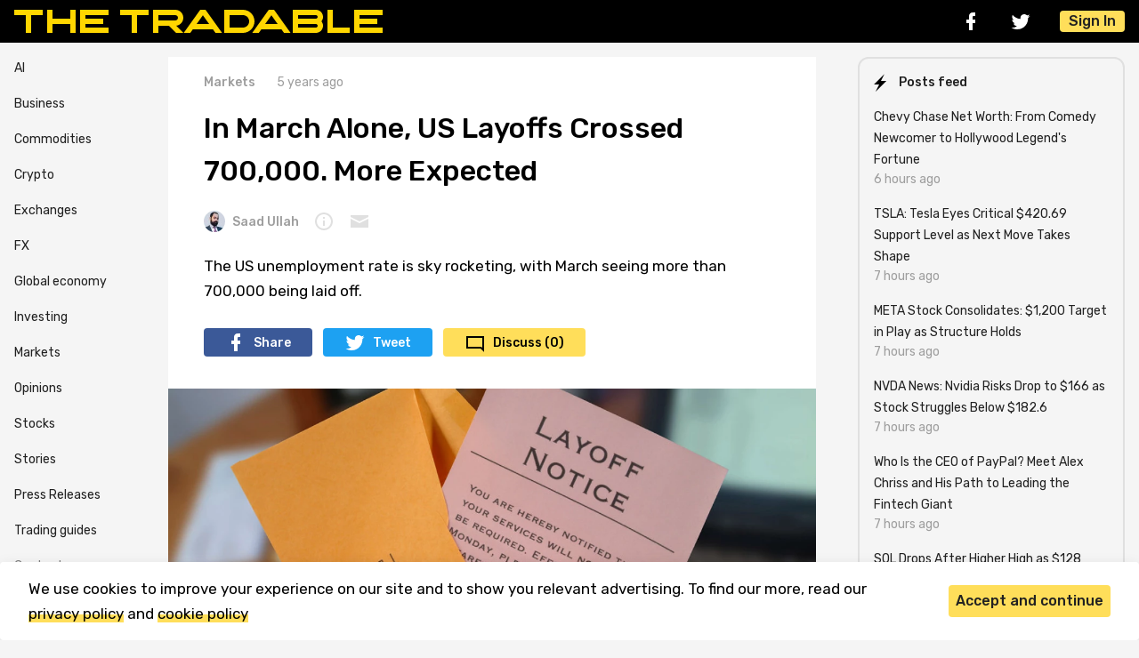

--- FILE ---
content_type: text/html; charset=UTF-8
request_url: https://thetradable.com/markets/in-march-alone-us-layoffs-crossed-700000-more-expected
body_size: 9022
content:
<!doctype html>
<html lang="en">
<head>
            <script>(function(w,d,s,l,i){w[l]=w[l]||[];w[l].push({'gtm.start':
        new Date().getTime(),event:'gtm.js'});var f=d.getElementsByTagName(s)[0],
        j=d.createElement(s),dl=l!='dataLayer'?'&l='+l:'';j.async=true;j.src=
        'https://www.googletagmanager.com/gtm.js?id='+i+dl;f.parentNode.insertBefore(j,f);
        })(window,document,'script','dataLayer','GTM-PZZZWGB');</script>
    
    <meta charset="utf-8">
    <meta name="viewport" content="width=device-width, initial-scale=1">

    <!-- CSRF Token -->
    <meta name="csrf-token" content="whLca1vZyjqoFNv1XHbsYVBVCUz79ablEiSZrcfm">
    <link rel="canonical" href="https://thetradable.com/markets/in-march-alone-us-layoffs-crossed-700000-more-expected" />

    <title>In March Alone, US Layoffs Crossed 700,000. More Expected</title>
    <meta name="publication-media-verification"content="54fd4bf49b514564b7d12667dcce4361">
<meta name="coinzilla" content="2e5a961f2675e00782e6c452703c06e1" />
<meta name="bm-site-verification" content="98d8923acfba7f60d8ed749cb7054c1832b164dd">
<meta name="publication-media-verification"content="90bf7aba41854984a9a3cc8eab80cbf8">
    <meta name="description" content="The US unemployment rate is sky rocketing, with March seeing more than 700,000 being laid off.">
    <meta name="viewport" content="width=device-width, initial-scale=1.0, maximum-scale=1.0, user-scalable=0">
    <link rel="apple-touch-icon" sizes="180x180" href="/img/favicon/apple-touch-icon.png">
    <link rel="icon" type="image/png" sizes="32x32" href="/img/favicon/favicon-32x32.png">
    <link rel="icon" type="image/png" sizes="16x16" href="/img/favicon/favicon-16x16.png">
    <link rel="manifest" href="/img/favicon/site.webmanifest">
    <link rel="mask-icon" href="/img/favicon/safari-pinned-tab.svg" color="#000000">
    <link rel="shortcut icon" href="/img/favicon/favicon.ico">
    <meta name="msapplication-TileColor" content="#000000">
    <meta name="msapplication-config" content="img/favicon/browserconfig.xml">
    <meta name="theme-color" content="#243557">
    
    <!--<link rel="amphtml" href="https://thetradable.com/markets/in-march-alone-us-layoffs-crossed-700000-more-expected/amp"> -->
<meta property="og:type" content="article" />
<meta property="og:title" content="In March Alone, US Layoffs Crossed 700,000. More Expected" />
<meta property="og:description" content="The US unemployment rate is sky rocketing, with March seeing more than 700,000 being laid off." />
<meta property="og:url" content="https://thetradable.com/markets/in-march-alone-us-layoffs-crossed-700000-more-expected" />
<meta property="og:site_name" content="TheTradable.com" />
  <meta property="og:image" content="https://thetradable.com/image/1300/0/iRUZemhi07EXluZiopbGLAA6XacZZGxhhFAF5hHd.jpeg" />
<meta property="og:type" content="article" />
<meta property="article:publisher" content="https://www.facebook.com/thetradable" />
<meta property="article:published_time" content="2020-04-28 08:13:00" />

<meta name="twitter:card" content="summary_large_image" />
<meta name="twitter:creator" content="@saadullahbutt" />
<meta name="twitter:site" content="@TheTradable" />
<meta name="twitter:title" content="In March Alone, US Layoffs Crossed 700,000. More Expected" />
<meta name="twitter:description" content="The US unemployment rate is sky rocketing, with March seeing more than 700,000 being laid off." />

    <!-- Scripts -->
    <script>
        window.authcheck = ;
        window.admincheck =  0     </script>
    <script rel="preload" src="https://thetradable.com/js/vendor/jquery/jquery.min.js"></script>
    
    <script src="https://thetradable.com/js/main.js?v=23" defer></script>

    <!-- Fonts -->
    <link rel="dns-prefetch" href="//fonts.gstatic.com">
    <link href="https://fonts.googleapis.com/css2?family=Rubik:ital,wght@0,400;0,500;1,400&amp;display=swap" rel="stylesheet">

    <!-- Styles -->
    <link href="https://cdn.jsdelivr.net/npm/fancybox@3.0.1/dist/css/jquery.fancybox.min.css" rel="stylesheet">
    <link href="https://thetradable.com/css/app.css?v=23" rel="stylesheet">
    <link href="https://thetradable.com/js/vendor/lightbox2/css/lightbox.min.css" rel="stylesheet">
    <!-- <script async src="https://pagead2.googlesyndication.com/pagead/js/adsbygoogle.js?client=ca-pub-3909623223731514"
     crossorigin="anonymous"></script> -->
</head>
<body id="body">
            <noscript><iframe src="https://www.googletagmanager.com/ns.html?id=GTM-PZZZWGB"
        height="0" width="0" style="display:none;visibility:hidden"></iframe></noscript>
    
    <div class="header">
    <div class="container header__container">
        <div class="header__logo"><a class="header__logo-img--wrapper" href="/"><img class="header__logo-img" src="/img/icons/logo.svg" alt="logo"></a></div>
        <div class="header__panel">
            <div class="header__social social">
                <a class="social__link social__link-fb" href="https://www.facebook.com/thetradable" rel="nofollow" target="_blank"></a>
                <a class="social__link social__link-tw" href="https://twitter.com/TheTradable" rel="nofollow" target="_blank"></a>
            </div>
            
            
            <button class="btn btn--light btn--burger header__burger"></button>
                            <button class="btn btn--primary header__sign-in js-open-popup" data-popup="log_in">Sign In</button>
                    </div>
        <div class="header__sidebar">
            <div class="header__sidebar-social social">
                <a class="social__link social__link-fb" href="https://www.facebook.com/thetradable" rel="nofollow" target="_blank"></a>
                <a class="social__link social__link-tw" href="https://twitter.com/TheTradable" rel="nofollow" target="_blank"></a>
            </div>
            <div class="header__sidebar-menu">
                <ul class="list-reset">
                <li><a href="/business">Business</a></li>
                <li><a href="/commodities">Commodities</a></li>
                <li><a href="/crypto">Crypto</a></li>
                <li><a href="/exchanges">Exchanges</a></li>
                <li><a href="/fx">FX</a></li>
                <li><a href="/global-economy">Global economy</a></li>
                <li><a href="/investing">Investing</a></li>
                <li><a href="/markets">Markets</a></li>
                <li><a href="/opinions">Opinions</a></li>
                <li><a href="/stocks">Stocks</a></li>
                <li><a href="/stories">Stories</a></li>
                <li><a href="/press-releases">Press Releases</a></li>
                <li><a href="/guides">Trading guides</a></li>
                <li><a href="/p/contacts" style="color: gray;">Contacts</a></li>
                <li><a href="/p/about" style="color: gray;">About & Editorial</a></li>
                </ul>
            </div>
            <button class="btn btn--light btn--cross header__sidebar-cross"></button>
        </div>
        <div class="header__sidebar-cover"></div>
    </div>
</div>

    <div class="container">
        <div class="sidebar-container">
            <div class="sidebar__menu">
    <ul class="list-reset">
    <li><a href="/ai">AI</a></li>
    <li><a href="/business">Business</a></li>
    <li><a href="/commodities">Commodities</a></li>
    <li><a href="/crypto">Crypto</a></li>
    <li><a href="/exchanges">Exchanges</a></li>
    <li><a href="/fx">FX</a></li>
    <li><a href="/global-economy">Global economy</a></li>
    <li><a href="/investing">Investing</a></li>
    <li><a href="/markets">Markets</a></li>
    <li><a href="/opinions">Opinions</a></li>
    <li><a href="/stocks">Stocks</a></li>
    <li><a href="/stories">Stories</a></li>
    <li><a href="/press-releases">Press Releases</a></li>
    <li><a href="/guides">Trading guides</a></li>
    <!-- <li><a href="/igaming">iGaming</a></li> -->
    <!--
    <li><a href="https://thetradable.com/es" style="display: block; background-color: #ffeb3b; color: black; font-weight: bold; text-align: center; border-radius: 7px; padding: 3px;">Spanish version</a></li>
-->
    <li><a href="/p/contacts" style="color: gray;">Contacts</a></li>
    <li><a href="/p/about" style="color: gray;">About & Editorial</a></li>
    </ul>
</div><!-- END Sidebar Menu -->
            <div class="main-container">
                <div id="app">
<div class="article">

	
    
    
    
    
    
        <div class="article__info">
        <a class="stamp stamp--category" href="/markets">Markets</a>
        <div class="stamp">5 years ago</div>
    </div>
    <h1 class="article__title">In March Alone, US Layoffs Crossed 700,000. More Expected</h1>
    
    <div class="article__author-panel">
        <a class="stamp stamp--user" href="/u/saad-ullah">
                            <img class="stamp--img" src="/image/24/24/Vhp9YSgZ84mEvW9YtjPmvNqOUOnUIIycMYJBqF3p.jpeg" alt="Saad Ullah">
                        Saad Ullah
        </a>

        <button class="stamp stamp--tooltip">
            <div class="tooltip">
                <div class="tooltip__content">
                    <p class="tooltip__desc">Saad is an engineer with more than a decade of experience in FMCG companies. He loves to write about innovative tech and blockchain.</p>
                </div>
            </div>
        </button>

        <a class="stamp stamp--email" href="mailto:saad-ullah@thetradable.com"></a>
    </div>
    <p class="article__lead">The US unemployment rate is sky rocketing, with March seeing more than 700,000 being laid off.</p>
    <div class="article__share share hide-md-down">
        <a class="share__link share__link-fb" href="https://www.facebook.com/sharer/sharer.php?u=https://thetradable.com/markets/in-march-alone-us-layoffs-crossed-700000-more-expected" target="_blank">Share</a>
        <a class="share__link share__link-tw" href="https://twitter.com/intent/tweet?text=&url=https://thetradable.com/markets/in-march-alone-us-layoffs-crossed-700000-more-expected" target="_blank">Tweet</a>
        <a class="share__link share__link-comments" href="#comments">Discuss (0)</a>
    </div>
    <div class="article__share share share--small hide-md-up">
        <a class="share__link share__link-fb" href="https://www.facebook.com/sharer/sharer.php?u=https://thetradable.com/markets/in-march-alone-us-layoffs-crossed-700000-more-expected" target="_blank"></a>
        <a class="share__link share__link-tw" href="https://twitter.com/intent/tweet?text=&url=https://thetradable.com/markets/in-march-alone-us-layoffs-crossed-700000-more-expected" target="_blank"></a>
        <a class="share__link share__link-comments" href="#comments">Discuss (0)</a>
    </div>
        <a href="/image/1600/0/iRUZemhi07EXluZiopbGLAA6XacZZGxhhFAF5hHd.jpeg" data-lightbox="post-image">
        <div class="article__img-wrapper " data-lightbox="post-image">
            <img class="article__img"
             srcset="/image/320/0/iRUZemhi07EXluZiopbGLAA6XacZZGxhhFAF5hHd.jpeg 320w,
                     /image/480/0/iRUZemhi07EXluZiopbGLAA6XacZZGxhhFAF5hHd.jpeg 480w,
                     /image/1200/0/iRUZemhi07EXluZiopbGLAA6XacZZGxhhFAF5hHd.jpeg 800w"
             sizes="(max-width: 320px) 280px,
                    (max-width: 480px) 440px,
                    800px"
             src="/image/728/0/iRUZemhi07EXluZiopbGLAA6XacZZGxhhFAF5hHd.jpeg" alt="Image source: www.pexels.com">
                            <div class="article__img-caption">Image source: www.pexels.com</div>
                    </div>
    </a>
        <div class="article__content">
                <div class="article__head">
    <div class="article__head-title">Contents</div>
    <ul>
                    <li>
                <a href="#Plummeting Payroll">Plummeting Payroll</a>
            </li>
                    <li>
                <a href="#Unreliable Figures">Unreliable Figures</a>
            </li>
            </ul>
</div>

        <div class="editor-js-content"><div class="editor-js-block" id="Plummeting Payroll">
    <h2>
        Plummeting Payroll
    </h2>
</div>
<div class="editor-js-block">
    <p>
        <a href="https://www.bloomberg.com/news/articles/2020-04-03/u-s-payrolls-fall-701-000-in-march-ahead-of-surge-in-layoffs?srnd=economics-vp" rel="noreferrer noopener nofollow" target="_blank">According to economists at Bloomberg</a>, payrolls in the United States has seen its first decline since 2010, observing a drop of roughly around 701,000 in March this year. The jobless rate has jumped to 4.4%, the highest in the last 3 years with all indicators pointing towards more rise. Bloomberg paints a grim picture with the jobless rate rising to 15%,
    </p>
</div>
<div class="editor-js-block">
    <div class="editor-js-image">
        <blockquote>Workers who were paid for just a few hours during the early part of the month were still counted as a nonfarm payroll, so the March data are only an early snapshot illustrating the start of unprecedented job losses — in terms of both speed and magnitude — in the economy. April job losses will be at least 30 times larger, in the vicinity of 20 million. Unemployment will soar toward 15% next month. </blockquote>
    </div>
</div>
<div class="editor-js-block">
    <p>
        The President of the Federal Reserve Bank at St. Louis warns that the <a href="https://www.bloomberg.com/news/articles/2020-03-22/fed-s-bullard-says-u-s-jobless-rate-may-soar-to-30-in-2q" rel="noreferrer noopener nofollow" target="_blank">actual number will be double of that</a>in the second quarter of 2020.
    </p>
</div>
<div class="editor-js-block">
    <p>
        This is in a stark contrast to what was happening roughly a month ago. The Chief US Economist at FS Investments, Lara Rhame says.
    </p>
</div>
<div class="editor-js-block">
    <div class="editor-js-image">
        <blockquote>The abruptness with which the economy has taken this step down is so striking. It’s like a hurricane but hitting the entire country at the exact same time. </blockquote>
    </div>
</div>
<div class="editor-js-block">
    <p>
        These depressing estimations are a polar opposite to what was happening only a month ago. There were so many job openings in the US that employers were forced to hire people who were not fit the profile, including “undesirables” such as people with a criminal history. In fact, the strong job rate was one of the basis for President Donald Trump’s reelection campaign.
    </p>
</div>
<div class="editor-js-block" id="Unreliable Figures">
    <h2>
        Unreliable Figures
    </h2>
</div>
<div class="editor-js-block">
    <p>
        The data being discussed by economists and experts, however, are unreliable. The actual figures are much higher. The data for jobs is collected on the 12thof each month. So the numbers do not incorporate nearly 10 million people who have requested for unemployment benefit during the latter half of March.
    </p>
</div>
<div class="editor-js-block">
    <p>
        Bureau of Labor Statistics also says that the unemployment rate published would have increased by 1% further, considering that the current figure does not include people who were classified as employed but were essentially not working due to other reasons. The Labor Department also commented that the data does not incorporate the corona virus scare since the data was collected from the March survey was before businesses started shutting down due to the pandemic.
    </p>
</div>
<div class="editor-js-block">
    <p>
        The Trump administration’s, announcement of a 2 trillion Dollar package has a <a href="https://thetradable.com/what-is-in-the-u-s-2-trillion-stimulus-package/" target="_blank">large portion set for small businesses</a>, around USD 350 million, so that they can avoid layoffs. The money transfer, however is a different issue. The dedicated website is marred with issues, causing delays. Rubbing salt on wounds, the USD 1,200 package per person package, meant for individuals who are severely affected by the corona virus, may not see the money arriving <a href="https://www.bloomberg.com/news/articles/2020-04-02/some-virus-stimulus-checks-may-not-arrive-until-september" rel="noreferrer noopener nofollow" target="_blank">until September</a>. Too little, too late for many Americans.
    </p>
</div>
</div>
            </div>

    
    <div class="article__panel" id="tags">
        <div class="btn--block">
            
        </div>
        <div class="article__panel-row">
            <div class="article__share share share--small">
                <a class="share__link share__link-fb" href="https://www.facebook.com/sharer/sharer.php?u=https://thetradable.com/markets/in-march-alone-us-layoffs-crossed-700000-more-expected" target="_blank"></a>
                <a class="share__link share__link-tw" href="https://twitter.com/intent/tweet?text=&url=https://thetradable.com/markets/in-march-alone-us-layoffs-crossed-700000-more-expected" target="_blank"></a>
            </div>
            <post-rating post-id="27" default-rating="0"></post-rating>
        </div>
    </div>
    <div class="article__author" id="author">
        <div class="article__author-panel">

            <a class="stamp stamp--user stamp--user-medium" href="/u/saad-ullah">
                                    <img class="stamp--img" src="/image/40/40/Vhp9YSgZ84mEvW9YtjPmvNqOUOnUIIycMYJBqF3p.jpeg" alt="Saad Ullah">
                                Saad Ullah
            </a>
                            <a class="stamp" rel="nofollow" href="mailto:saad-ullah@thetradable.com">E-mail</a>
                                        <a class="stamp" rel="nofollow" href="https://twitter.com/saadullahbutt">Twitter</a>
                                        <a class="stamp" rel="nofollow" href="https://www.facebook.com/saadullah.b">Facebook</a>
                    </div>

        <p>Saad is an engineer with more than a decade of experience in FMCG companies. He loves to write about innovative tech and blockchain.</p>

    </div>
</div>

<!--
<div id="comments">
<comments post-id="27" is-auth=""></comments>
</div>
-->
</div>

<div class="article__rec-news"><!-- START Small News -->
                    <div class="news-small">
            <div class="news-small__info">
                <div class="stamp--row">
                    <a class="stamp stamp--category stamp--ruby" href="/stories">Stories</a>
                    <div class="stamp">20 Jan 2026, 17:01 PM</div>
                </div>
                <a class="news-small__title"  href="/stories/chevy-chase-net-worth-from-comedy-newcomer-to-hollywood-legends-fortune--v" >Chevy Chase Net Worth: From Comedy Newcomer to Hollywood Legend&#039;s Fortune</a>
                <div class="news-small__desc"><a class="news__desc-link" href="/stories/chevy-chase-net-worth-from-comedy-newcomer-to-hollywood-legends-fortune--v">Chevy Chase built an estimated $50 million fortune through his groundbreaking work on Saturday Night Live, the National Lampoon&#039;s Vacation franchise, and decades of iconic comedy roles that still pay dividends today.</a></div>
                
            </div>
                            <a class="news-small__img-wrapper"  href="/stories/chevy-chase-net-worth-from-comedy-newcomer-to-hollywood-legends-fortune--v" >
                                            <img class="news-small__img lazy" src="/image/140/0/lUpX1Nbm1DbH5UXPC29mHTKUK9YntOLE2q6RcKsd.jpg" alt="Image source: unsplash.com">
                                    </a>
                    </div><!-- END Small News -->
                    <div class="news-small">
            <div class="news-small__info">
                <div class="stamp--row">
                    <a class="stamp stamp--category stamp--ruby" href="/stocks">Stocks</a>
                    <div class="stamp">20 Jan 2026, 17:01 PM</div>
                </div>
                <a class="news-small__title"  href="/stocks/tsla-tesla-eyes-critical-42069-support-level-as-next-move-takes-shape--ms" >TSLA: Tesla Eyes Critical $420.69 Support Level as Next Move Takes Shape</a>
                <div class="news-small__desc"><a class="news__desc-link" href="/stocks/tsla-tesla-eyes-critical-42069-support-level-as-next-move-takes-shape--ms">Tesla stock is approaching the $420.69 technical zone that could determine its next direction. The setup includes multiple price scenarios based on how shares react at key resistance and support levels in the coming sessions.</a></div>
                
            </div>
                            <a class="news-small__img-wrapper"  href="/stocks/tsla-tesla-eyes-critical-42069-support-level-as-next-move-takes-shape--ms" >
                                            <img class="news-small__img lazy" src="/image/140/0/fKzEusimJMYGrZ9NcgEwZ3sXNx8XM1qvoyWDQqae.jpg" alt="">
                                    </a>
                    </div><!-- END Small News -->
                    <div class="news-small">
            <div class="news-small__info">
                <div class="stamp--row">
                    <a class="stamp stamp--category stamp--ruby" href="/stocks">Stocks</a>
                    <div class="stamp">20 Jan 2026, 16:01 PM</div>
                </div>
                <a class="news-small__title"  href="/stocks/meta-stock-consolidates-1200-target-in-play-as-structure-holds--ms" >META Stock Consolidates: $1,200 Target in Play as Structure Holds</a>
                <div class="news-small__desc"><a class="news__desc-link" href="/stocks/meta-stock-consolidates-1200-target-in-play-as-structure-holds--ms">Meta Platforms (META) is taking a breather after a strong rally, but the technical structure suggests this is just a pit stop. Chart analysis points to a potential setup that could fuel the next big move higher.</a></div>
                
            </div>
                            <a class="news-small__img-wrapper"  href="/stocks/meta-stock-consolidates-1200-target-in-play-as-structure-holds--ms" >
                                            <img class="news-small__img lazy" src="/image/140/0/gkoNS8RmGqOg9st6P5XTzKTScbXEr9B6KWPdW0A5.jpg" alt="">
                                    </a>
                    </div><!-- END Small News -->
    </div><!-- END Featured Articles--><div id="overlayContent">
    <img id="imgBig" src="" style="width: 80%">
</div>
<script>
    jQuery(document).ready(function($) {
        $.getScript("/js/app.js");
        $(".small-img").click(function() {
            $("#imgBig").attr("src", $(this).data('bigsrc'));
            $(".overlay").addClass('active');
            $("#overlayContent").show();
        });

        $("#imgBig").click(function() {
            $("#imgBig").attr("src", "");
            $(".overlay").removeClass('active');
            $("#overlayContent").hide();
        });
    });
</script>
<script type="application/ld+json">{"@context":"https:\/\/schema.org","@graph":[{"@type":"Organization","name":"TheTradable.com","url":"https:\/\/thetradable.com","logo":{"@type":"ImageObject","inLanguage":"en-US","url":"https:\/\/thetradable.com\/img\/thetradable-micro-logo.png","width":600,"height":60,"caption":"TheTradable.com","@id":"https:\/\/thetradable.com#logo"},"image":{"@type":"ImageObject","@id":"https:\/\/thetradable.com#logo"},"@id":"https:\/\/thetradable.com#organization"},{"@type":"WebSite","url":"https:\/\/thetradable.com","name":"Tradable","inLanguage":"en-US","description":"Some site description","publisher":{"@type":"Organization","@id":"https:\/\/thetradable.com#organization"},"@id":"https:\/\/thetradable.com#website"},{"@type":"ImageObject","inLanguage":"en-US","url":"https:\/\/thetradable.com\/uploads\/iRUZemhi07EXluZiopbGLAA6XacZZGxhhFAF5hHd.jpeg","caption":"Image source: www.pexels.com","@id":"https:\/\/thetradable.com\/markets\/in-march-alone-us-layoffs-crossed-700000-more-expected#primaryimage"},{"@type":"WebPage","url":"https:\/\/thetradable.com\/markets\/in-march-alone-us-layoffs-crossed-700000-more-expected","name":"In March Alone, US Layoffs Crossed 700,000. More Expected","inLanguage":"en-US","isPartOf":{"@type":"WebSite","@id":"https:\/\/thetradable.com#website"},"primaryImageOfPage":{"@type":"ImageObject","@id":"https:\/\/thetradable.com\/markets\/in-march-alone-us-layoffs-crossed-700000-more-expected#primaryimage"},"datePublished":"2020-04-28T08:13:00+01:00","dateModified":"2025-02-22T14:21:07+00:00","description":"The US unemployment rate is sky rocketing, with March seeing more than 700,000 being laid off.","potentialAction":{"@type":"ReadAction","target":["https:\/\/thetradable.com\/markets\/in-march-alone-us-layoffs-crossed-700000-more-expected"]},"@id":"https:\/\/thetradable.com\/markets\/in-march-alone-us-layoffs-crossed-700000-more-expected#webpage"},{"@type":"NewsArticle","isPartOf":{"@type":"WebPage","@id":"https:\/\/thetradable.com#webpage"},"headline":"In March Alone, US Layoffs Crossed 700,000. More Expected...","datePublished":"2020-04-28T08:13:00+01:00","dateModified":"2025-02-22T14:21:07+00:00","mainEntityOfPage":{"@type":"WebPage","@id":"https:\/\/thetradable.com#webpage"},"publisher":{"@type":"Organization","@id":"https:\/\/thetradable.com#organization"},"image":{"@type":"ImageObject","@id":"https:\/\/thetradable.com\/markets\/in-march-alone-us-layoffs-crossed-700000-more-expected#primaryimage"},"keywords":"","articleSection":"Markets","editor":{"@type":"Person","name":"Saad Ullah","description":"Saad is an engineer with more than a decade of experience in FMCG companies. He loves to write about innovative tech and blockchain.","image":{"@type":"ImageObject","url":"https:\/\/thetradable.com\/uploads\/Vhp9YSgZ84mEvW9YtjPmvNqOUOnUIIycMYJBqF3p.jpeg","width":96,"height":96}},"author":{"@type":"Person","name":"Saad Ullah","description":"Saad is an engineer with more than a decade of experience in FMCG companies. He loves to write about innovative tech and blockchain.","image":{"@type":"ImageObject","url":"https:\/\/thetradable.com\/uploads\/Vhp9YSgZ84mEvW9YtjPmvNqOUOnUIIycMYJBqF3p.jpeg","width":96,"height":96}},"copyrightYear":2026,"copyrightHolder":{"@type":"Organization","@id":"https:\/\/thetradable.com#organization"},"@id":"https:\/\/thetradable.com\/markets\/in-march-alone-us-layoffs-crossed-700000-more-expected#article"}]}</script>
            </div>
            <!--pre-test-->
            <div class="sidebar">




  <div class="sidebar__card">

    <div class="sidebar__card-header">
      <div class="sidebar__card-title sidebar__card-title--lightning">Posts feed</div>
    </div>
    <div class="sidebar__card-body">

              
                    
        
        <div class="sidebar__story"><a class="sidebar__story-link" href="/stories/chevy-chase-net-worth-from-comedy-newcomer-to-hollywood-legends-fortune--v" >Chevy Chase Net Worth: From Comedy Newcomer to Hollywood Legend&#039;s Fortune</a>
          <div class="stamp--row">
            <div class="stamp">6 hours ago</div>
          </div>
        </div>
        

              
        
        <div class="sidebar__story"><a class="sidebar__story-link" href="/stocks/tsla-tesla-eyes-critical-42069-support-level-as-next-move-takes-shape--ms" >TSLA: Tesla Eyes Critical $420.69 Support Level as Next Move Takes Shape</a>
          <div class="stamp--row">
            <div class="stamp">7 hours ago</div>
          </div>
        </div>
        

              
        
        <div class="sidebar__story"><a class="sidebar__story-link" href="/stocks/meta-stock-consolidates-1200-target-in-play-as-structure-holds--ms" >META Stock Consolidates: $1,200 Target in Play as Structure Holds</a>
          <div class="stamp--row">
            <div class="stamp">7 hours ago</div>
          </div>
        </div>
        

              
        
        <div class="sidebar__story"><a class="sidebar__story-link" href="/stocks/nvda-news-nvidia-risks-drop-to-166-as-stock-struggles-below-1826--ms" >NVDA News: Nvidia Risks Drop to $166 as Stock Struggles Below $182.6</a>
          <div class="stamp--row">
            <div class="stamp">7 hours ago</div>
          </div>
        </div>
        

              
        
        <div class="sidebar__story"><a class="sidebar__story-link" href="/stories/who-is-the-ceo-of-paypal-meet-alex-chriss-and-his-path-to-leading-the-fintech-giant--v" >Who Is the CEO of PayPal? Meet Alex Chriss and His Path to Leading the Fintech Giant</a>
          <div class="stamp--row">
            <div class="stamp">7 hours ago</div>
          </div>
        </div>
        

              
        
        <div class="sidebar__story"><a class="sidebar__story-link" href="/crypto/sol-drops-after-higher-high-as-128-support-zone-takes-center-stage--ms" >SOL Drops After Higher High as $128 Support Zone Takes Center Stage</a>
          <div class="stamp--row">
            <div class="stamp">10 hours ago</div>
          </div>
        </div>
        

              
        
        <div class="sidebar__story"><a class="sidebar__story-link" href="/stocks/zeta-trades-at-31x-forward-ps-while-revenue-surges-36-yoy--ms" >ZETA Trades at 3.1x Forward P/S While Revenue Surges 36% YoY</a>
          <div class="stamp--row">
            <div class="stamp">10 hours ago</div>
          </div>
        </div>
        

              
        
        <div class="sidebar__story"><a class="sidebar__story-link" href="/crypto/xrp-tests-critical-50week-moving-average-as-75-decline-pattern-emerges--ms" >XRP Tests Critical 50-Week Moving Average as 75% Decline Pattern Emerges</a>
          <div class="stamp--row">
            <div class="stamp">10 hours ago</div>
          </div>
        </div>
        

              
        
        <div class="sidebar__story"><a class="sidebar__story-link" href="/commodities/gold-pushes-toward-4750-as-bullish-run-continues--ms" >Gold Pushes Toward $4,750 as Bullish Run Continues</a>
          <div class="stamp--row">
            <div class="stamp">10 hours ago</div>
          </div>
        </div>
        

              
        
        <div class="sidebar__story"><a class="sidebar__story-link" href="/crypto/ada-struggles-below-060-as-weekly-chart-shows-continued-red-signals--a" >ADA Struggles Below $0.60 as Weekly Chart Shows Continued Red Signals</a>
          <div class="stamp--row">
            <div class="stamp">11 hours ago</div>
          </div>
        </div>
        

          </div>
    <div class="sidebar__card-footer"></div>
  </div>
  <div class="sidebar__card">
    <a class="sidebar__card-header" href="https://twitter.com/TheTradable" rel="nofollow" target="_blank">
      <div class="icons icons--tw"></div>
      <div class="sidebar__card-title">Follow us on Twitter</div>
    </a>
  </div> 


</div><!-- END Aside -->         </div>
    </div>

    <div class="footer">
  <div class="footer__container container">
    <div class="footer__row">
      <div class="footer__logo-wrapper"><img class="footer__logo" src="/img/icons/logo-footer.svg" alt="logo"></div>
      <div class="footer__social social social--bg">
        <a class="social__link social__link-rs" href="http://thetradable.com/posts_rss"></a>
        <a class="social__link social__link-fb" href="https://www.facebook.com/thetradable" rel="nofollow" target="_blank"></a>
        <a class="social__link social__link-tw" href="https://twitter.com/TheTradable" rel="nofollow" target="_blank"></a>
      </div>
    </div>
    <nav class="footer__menu">

      <ul class="list-reset">
          <li><a href="/p/terms">Terms and Conditions</a></li>
          <li><a href="/p/privacy-policy">Privacy Policy</a></li>
          <li><a href="/p/contacts">Contact Us</a></li>
          <li><a href="/p/advertise">Advertise with Us</a></li>
          <li><a href="/p/cookie-policy">Cookie Policy</a></li>
          <li><a href="/p/about">About &amp; Editorial</a></li>
      </ul>
    </nav>
    <div class="footer__copyright">
      <p>Disclaimer: TheTradable content is for informational purposes only. The website does not provide any financial advisory. We do not encourage trading any assets. Any trading activity should be done at a user’s own risk. We encourage all users to rely solely on their own due diligence when making any financial decisions.</p>

      <p>TheTradable is a Financial News Website, focusing on the global Tradables Market. TheTradable is based in Tbilisi (0179, Georgia, Tbilisi City, Vake District, 49 Besarion Zhghenti Street, VAT 305786600).</p>
      
      <p>&copy; 2020-2025 thetradable.com</p>
    </div>
  </div>
</div>
    <script>
        window.lazyLoadOptions = {
            elements_selector: ".lazy",
            threshold: '408'
        };
    </script>
    <div class="notice notice__cookies">
    <div class="container">
        <div class="notice__row">
            <p class="notice__desc">We use cookies to improve your experience on our site and to show you relevant advertising. To find our more, read our <a href="/p/privacy-policy">privacy policy</a> and <a href="/p/cookie-policy">cookie policy</a></p>
            <div class="btn--block">
                <button class="btn btn--primary notice__cookies-hide">Accept and continue</button>
            </div>
        </div>
    </div>
</div>
    <div class="popup" id="log_in" data-popup="log_in">
    <div class="popup__wrapper popup__login">
        <button class="popup__close btn btn--light btn--cross" data-close-popup></button>
        <div class="popup__login-title">Log in to The Tradable</div>
        <div class="popup__login-content">
            <a class="popup__login-social" href="/auth/google">Google <div class="icons icons--google"></div></a>
            
            <a class="popup__login-social" href="/auth/facebook">Facebook <div class="icons icons--fb"></div></a>
        </div>
        <div class="popup__login-desc">
            By authorizing, you accept the <a href="/p/terms"> Terms </a> and <a href="/p/privacy-policy"> Policies </a>
        </div>
    </div>
</div>    <style>
        .news__img {
            width: 100%;
        }

        #overlayContent{
            position: fixed;
            width: 960px;
            top: 50px;
            text-align: center;
            display: none;
            overflow: hidden;
            z-index: 900;
            max-height: 90%;
            left: 50%;
            transform: translate(-50%, 0);
        }

        #contentGallery{
            margin: 0px auto;
        }

        #imgBig, .small-img{
            cursor: pointer;
        }

        .pre-formatted {
            white-space: pre;
        }
    </style>
    <script async src="https://cdn.jsdelivr.net/npm/vanilla-lazyload@16.1.0/dist/lazyload.min.js"></script>
    <script async src="https://thetradable.com/js/vendor/lightbox2/js/lightbox.min.js"></script>
    <div class="overlay js-overlay-popup"></div>
</body>
</html>


--- FILE ---
content_type: image/svg+xml
request_url: https://thetradable.com/img/icons/btn--rating-up.svg
body_size: 169
content:
<svg width="32" height="32" viewBox="0 0 32 32" fill="none" stroke="#E0E0E0" xmlns="http://www.w3.org/2000/svg">
<path d="M16 32V3M16 3L6 13M16 3L26 13" stroke-width="4"/>
</svg>


--- FILE ---
content_type: image/svg+xml
request_url: https://thetradable.com/img/icons/stamp--ruby.svg
body_size: 2503
content:
<svg width="32" height="24" viewBox="0 0 32 24" fill="none" xmlns="http://www.w3.org/2000/svg">
<path d="M25.5677 0C25.8018 0 26.1264 0.137132 26.2894 0.304895L31.8747 6.05681C32.0376 6.22457 32.0423 6.50333 31.8852 6.67635L16.2838 23.8702C16.1268 24.0433 15.8698 24.0433 15.7128 23.8702L0.114784 6.6772C-0.0422599 6.50418 -0.0375744 6.22542 0.125258 6.05765L5.71065 0.305745C5.87348 0.137981 6.19821 0.000849406 6.43229 0.000849406H25.5712L25.5677 0Z" fill="#875EFF"/>
<path d="M13.1914 6.44911C12.9574 6.44911 12.8608 6.28339 12.9769 6.08075L15.7892 1.17444C15.9053 0.971801 16.0953 0.971801 16.2114 1.17444L19.0237 6.08075C19.1398 6.28339 19.0433 6.44911 18.8092 6.44911H13.1913H13.1914Z" fill="white" fill-opacity="0.25"/>
<path d="M18.3156 14.2035C18.1544 14.3727 18.0612 14.3241 18.1083 14.0955L20.7669 1.22263C20.814 0.994104 20.9773 0.952015 21.1296 1.12911L25.4275 6.12791C25.5798 6.30509 25.5725 6.58844 25.4114 6.75764L18.3156 14.2039V14.2035Z" fill="white" fill-opacity="0.25"/>
<path d="M6.58625 6.75624C6.42503 6.58703 6.4178 6.30369 6.57016 6.12651L10.868 1.12771C11.0203 0.950528 11.1836 0.992616 11.2307 1.22122L13.8893 14.0941C13.9365 14.3227 13.8432 14.3714 13.682 14.2021L6.58625 6.75581V6.75624Z" fill="white" fill-opacity="0.25"/>
<path d="M21.9842 14.2391C21.8044 14.3886 21.7113 14.3276 21.7774 14.1037L25.5803 1.21297C25.6463 0.989028 25.8358 0.940912 26.0013 1.10588L31.0599 6.14897C31.2253 6.31393 31.2137 6.57123 31.0338 6.72057L21.984 14.2388L21.9842 14.2391Z" fill="white" fill-opacity="0.25"/>
<path d="M0.963312 6.72057C0.783542 6.57114 0.771793 6.31393 0.937263 6.14897L5.99586 1.10588C6.16133 0.940912 6.3508 0.989028 6.41686 1.21297L10.2198 14.1037C10.2858 14.3276 10.1928 14.3885 10.0129 14.2391L0.959733 6.72075L0.963312 6.72057Z" fill="white" fill-opacity="0.25"/>
<path d="M14.4938 16.9224C14.4335 17.1479 14.4306 17.5176 14.4874 17.744L15.8982 23.37C15.9549 23.5964 16.0479 23.5964 16.1047 23.37L17.5154 17.744C17.5722 17.5176 17.5693 17.148 17.509 16.9224L16.1111 11.6962C16.0508 11.4707 15.9521 11.4707 15.8918 11.6962L14.4938 16.9224Z" fill="white" fill-opacity="0.5"/>
<path d="M17.89 17.0064C17.7401 17.1856 17.5773 17.519 17.5283 17.7471L16.4938 22.5605C16.4448 22.7886 16.5294 22.8305 16.6818 22.6534L20.9712 17.6729C21.1236 17.4958 21.3282 17.1774 21.4257 16.9652L25.5266 8.04414C25.6241 7.832 25.5813 7.80519 25.4314 7.98441L17.89 17.0065V17.0064Z" fill="white" fill-opacity="0.5"/>
<path d="M6.56925 7.98416C6.41936 7.80494 6.37654 7.83176 6.47409 8.0439L10.5579 16.926C10.6555 17.1381 10.8598 17.4567 11.012 17.634L15.319 22.6534C15.4712 22.8306 15.5556 22.789 15.5065 22.5609L14.472 17.7475C14.423 17.5194 14.2602 17.186 14.1103 17.0067L6.56891 7.98467L6.56925 7.98416Z" fill="white" fill-opacity="0.5"/>
<path d="M20.3584 17.053C20.1822 17.2066 19.9431 17.4981 19.8272 17.7008L17.0223 22.6066C16.9063 22.8093 16.936 22.8303 17.0884 22.6531L26.2378 12.0111C26.3902 11.8339 26.3706 11.8146 26.1943 11.9681L20.3582 17.0528L20.3584 17.053Z" fill="white" fill-opacity="0.5"/>
<path d="M5.81173 11.9684C5.63571 11.8147 5.61622 11.8338 5.76858 12.0109L14.918 22.6529C15.0703 22.8301 15.0997 22.8094 14.9833 22.607L12.1631 17.7001C12.0468 17.4977 11.8074 17.2063 11.6314 17.0524L5.81156 11.9686L5.81173 11.9684Z" fill="white" fill-opacity="0.5"/>
<path d="M13.1914 6.04614C12.9574 6.04614 12.8608 6.21187 12.9769 6.41451L15.7892 11.3208C15.9053 11.5235 16.0953 11.5235 16.2114 11.3208L19.0237 6.41451C19.1398 6.21187 19.0433 6.04614 18.8092 6.04614H13.1913H13.1914Z" fill="white"/>
<path d="M19.6605 6.04623C19.4264 6.04623 19.2993 6.22604 19.3781 6.44582L21.1134 11.2897C21.1921 11.5095 21.3749 11.5391 21.5195 11.3556L25.4411 6.3798C25.5856 6.19634 25.5125 6.04614 25.2784 6.04614H19.6521L19.6605 6.04623Z" fill="white"/>
<path d="M6.7225 6.04614C6.48843 6.04614 6.41522 6.19634 6.55984 6.3798L10.4814 11.3556C10.626 11.5391 10.8088 11.5094 10.8875 11.2897L12.6228 6.44582C12.7016 6.22604 12.5745 6.04623 12.3404 6.04623H6.71407L6.7225 6.04614Z" fill="white"/>
<path d="M30.1727 6.04614C29.9386 6.04614 29.6521 6.21187 29.536 6.41451L26.7238 11.3208C26.6077 11.5235 26.6372 11.5442 26.7896 11.3671L31.0874 6.36826C31.2397 6.19108 31.1728 6.04614 30.9388 6.04614H30.1727Z" fill="white"/>
<path d="M1.06202 6.04619C0.827941 6.04619 0.761041 6.19113 0.913403 6.36831L5.21121 11.3671C5.36357 11.5443 5.39319 11.5235 5.277 11.3209L2.46554 6.41353C2.34944 6.21089 2.06292 6.04517 1.82885 6.04517H1.06278L1.06202 6.04619Z" fill="white"/>
<path d="M1.44507 6.36177C1.44507 6.36177 1.55879 6.35329 1.77201 6.33751C1.98523 6.3241 2.29796 6.29941 2.69589 6.27785C3.0939 6.25503 3.5772 6.22473 4.13149 6.20029C4.68587 6.17331 5.31124 6.14267 5.99355 6.11713C7.35809 6.06418 8.95006 6.01776 10.6557 5.9867C11.0822 5.97992 11.5158 5.97296 11.9546 5.966C12.3934 5.961 12.8376 5.95599 13.2854 5.95089C14.1809 5.94139 15.0906 5.94004 16.0003 5.93774C16.9101 5.93995 17.8198 5.94071 18.7153 5.95022C19.1631 5.9531 19.6072 5.95819 20.0461 5.96506C20.4849 5.97194 20.9185 5.97881 21.3449 5.98552C23.0506 6.01641 24.6426 6.06282 26.0071 6.11586C26.6895 6.14174 27.3148 6.17212 27.8692 6.19944C28.4236 6.22405 28.9068 6.25426 29.3048 6.27734C29.7028 6.29906 30.0156 6.32384 30.2287 6.33742C30.4419 6.35337 30.5556 6.36177 30.5556 6.36177C30.5556 6.36177 30.4419 6.37026 30.2287 6.38613C30.0155 6.39971 29.7027 6.42449 29.3048 6.44621C28.9068 6.46921 28.4235 6.4995 27.8692 6.52411C27.3148 6.55143 26.6895 6.5819 26.0071 6.60769C24.6426 6.66073 23.0506 6.70715 21.3449 6.73804C20.9185 6.74474 20.4849 6.75161 20.0461 6.75849C19.6072 6.76536 19.1631 6.77045 18.7153 6.77334C17.8198 6.78284 16.9101 6.7836 16.0003 6.78581C15.0906 6.78352 14.1809 6.78216 13.2854 6.77266C12.8376 6.76757 12.3934 6.76256 11.9546 6.75755C11.5158 6.75059 11.0822 6.74364 10.6557 6.73685C8.95006 6.70579 7.35809 6.65937 5.99355 6.60642C5.31124 6.5808 4.68587 6.55024 4.13149 6.52326C3.57712 6.49882 3.0939 6.46844 2.69589 6.4457C2.29787 6.42415 1.98515 6.39945 1.77201 6.38604C1.55879 6.37018 1.44507 6.36177 1.44507 6.36177Z" fill="#D8EFFC"/>
</svg>


--- FILE ---
content_type: image/svg+xml
request_url: https://thetradable.com/img/icons/social/share__comments.svg
body_size: 345
content:
<svg width="24" height="24" viewBox="0 0 24 24" xmlns="http://www.w3.org/2000/svg">
<mask id="path-2-inside-1" fill="white">
<path fill-rule="evenodd" clip-rule="evenodd" d="M22 5H2V19H18L22 23V19V5Z"/>
</mask>
<path d="M2 5V3H0V5H2ZM22 5H24V3H22V5ZM2 19H0V21H2V19ZM18 19L19.4142 17.5858L18.8284 17H18V19ZM22 23L20.5858 24.4142L24 27.8284V23H22ZM2 7H22V3H2V7ZM4 19V5H0V19H4ZM18 17H2V21H18V17ZM23.4142 21.5858L19.4142 17.5858L16.5858 20.4142L20.5858 24.4142L23.4142 21.5858ZM20 19V23H24V19H20ZM20 5V19H24V5H20Z" fill="#000" mask="url(#path-2-inside-1)"/>
</svg>
